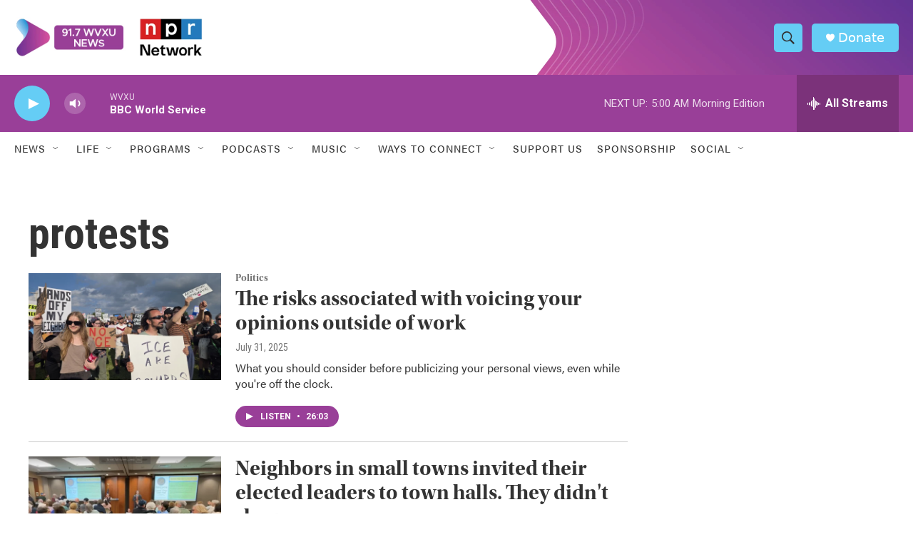

--- FILE ---
content_type: text/html; charset=utf-8
request_url: https://www.google.com/recaptcha/api2/aframe
body_size: 137
content:
<!DOCTYPE HTML><html><head><meta http-equiv="content-type" content="text/html; charset=UTF-8"></head><body><script nonce="fRWZpfrB912iM_qJrB3HRQ">/** Anti-fraud and anti-abuse applications only. See google.com/recaptcha */ try{var clients={'sodar':'https://pagead2.googlesyndication.com/pagead/sodar?'};window.addEventListener("message",function(a){try{if(a.source===window.parent){var b=JSON.parse(a.data);var c=clients[b['id']];if(c){var d=document.createElement('img');d.src=c+b['params']+'&rc='+(localStorage.getItem("rc::a")?sessionStorage.getItem("rc::b"):"");window.document.body.appendChild(d);sessionStorage.setItem("rc::e",parseInt(sessionStorage.getItem("rc::e")||0)+1);localStorage.setItem("rc::h",'1769151860168');}}}catch(b){}});window.parent.postMessage("_grecaptcha_ready", "*");}catch(b){}</script></body></html>